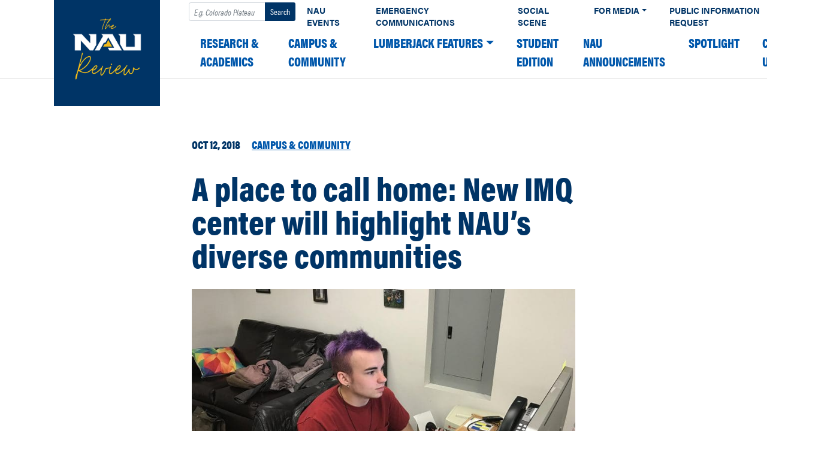

--- FILE ---
content_type: text/plain
request_url: https://sgtm.nau.edu/g/collect?v=2&tid=G-3Z09XZBPK5&gtm=45je61r1v874132564z876383453za20gzb76383453zd76383453&_p=1769693681622&gcd=13l3l3l3l1l1&npa=0&dma=0&ni=1&cid=1522614579.1769693684&ecid=146930276&ul=en-us%40posix&sr=1280x720&_fplc=0&ir=1&ur=US-OH&frm=0&pscdl=noapi&ec_mode=c&_eu=EAAAAGQ&sst.tft=1769693681622&sst.lpc=228263170&sst.navt=n&sst.ude=0&sst.sw_exp=1&_s=2&tag_exp=103116026~103200004~104527906~104528500~104684208~104684211~115938465~115938468~116185181~116185182~116491845~116988315~117041588&dl=https%3A%2F%2Fnews.nau.edu%2Fimq-multicultural-lgbtq-center%2F&sid=1769693684&sct=1&seg=0&dt=A%20place%20to%20call%20home%3A%20New%20IMQ%20center%20will%20highlight%20NAU%E2%80%99s%20diverse%20communities%20%E2%80%93%20The%20NAU%20Review&_tu=BA&en=scroll&ep.x-fb-ck-fbp=fb.1.1769693685342.42120994291711298&ep.event_category=scrolling&ep.event_action=page%3A%20%2Fimq-multicultural-lgbtq-center%2F&ep.event_label=desktop%3A%2010%25&ep.c_hit_timestamp=2026-01-29T13%3A34%3A45.946%2B00%3A00&_et=1490&ep.user_data._tag_mode=MANUAL&tfd=5082&richsstsse
body_size: 427
content:
event: message
data: {"send_pixel":["https://analytics.google.com/g/s/collect?dma=0&npa=0&gcd=13l3l3l3l1l1&gtm=45j91e61r1v874132564z876383453z9899113582za20gzb76383453zd76383453&tag_exp=103116026~103200004~104527906~104528500~104684208~104684211~115938465~115938468~116185181~116185182~116491845~116988315~117041588&_is_sw=0&_tu=BA&_gsid=3Z09XZBPK5JsBkTdqvQEP0ivOArgW38w"],"options":{}}

event: message
data: {"response":{"status_code":200,"body":""}}

